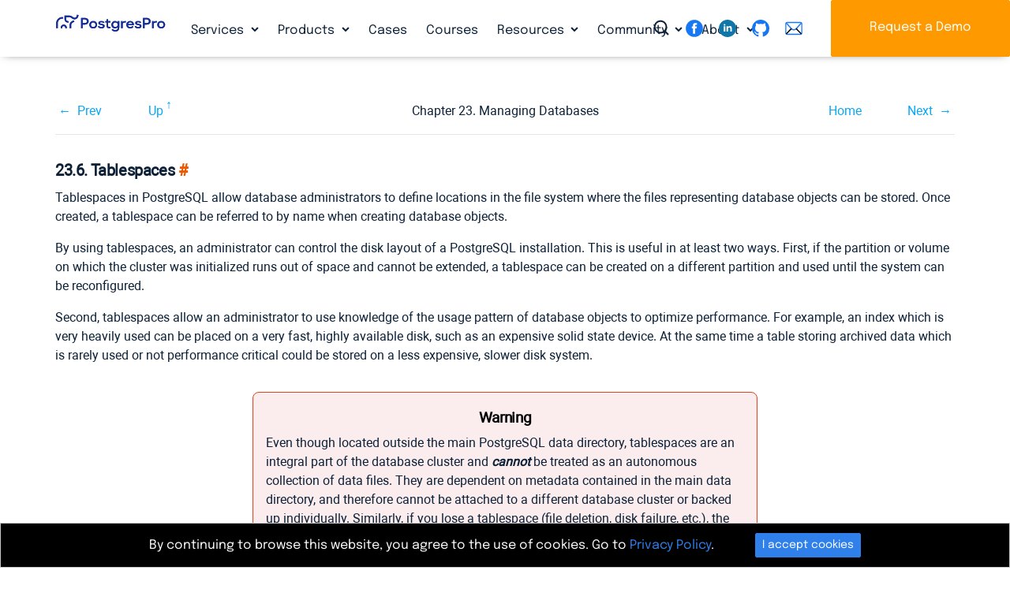

--- FILE ---
content_type: text/html; charset=utf-8
request_url: https://postgrespro.com/docs/postgresql/16/manage-ag-tablespaces
body_size: 16821
content:


<!DOCTYPE html>
	

<!--rr -->

<html lang="en">
<head>
    <title>PostgreSQL : Documentation: 16: 23.6. Tablespaces : Postgres Professional</title>
	
    <meta charset="UTF-8">
    <meta http-equiv="X-UA-Compatible" content="IE=edge">
    <meta name="viewport" content="width=device-width, initial-scale=1">
    <meta name="msapplication-TileColor" content="#2d89ef">
    <meta name="msapplication-TileImage" content="/img/mstile-144x144.png">
    <meta name="theme-color" content="#ffffff">
	<meta name="p:domain_verify" content="26bcf8b79467031bea9a8631dd6f0b11"/>
	<meta name="google-site-verification" content="Vy_P_vr-Jp6rfy_wQpPSplaU1p3wfEPSwtHOQBFZU7Q" />
    <meta name="csrf-token" content="">

	<meta property="og:url"             content="https://postgrespro.com/docs/postgresql/16/manage-ag-tablespaces" >
	<meta property="fb:app_id"          content="546521955527856" >
	<meta property="og:type"            content="website" >
	<meta property="og:title"       content="PostgreSQL : Documentation: 16: 23.6. Tablespaces" >
	<meta property="og:image"       content="https://postgrespro.com/img/logo2.png" >
	
	
	<link rel="alternate" type="application/rss+xml" title="RSS" href="https://postgrespro.com/rss">
<!-- link rel="apple-touch-icon" sizes="57x57" href="/img/apple-touch-icon-57x57.png">
    <link rel="apple-touch-icon" sizes="60x60" href="/img/apple-touch-icon-60x60.png">
    <link rel="apple-touch-icon" sizes="72x72" href="/img/apple-touch-icon-72x72.png">
    <link rel="apple-touch-icon" sizes="76x76" href="/img/apple-touch-icon-76x76.png">
    <link rel="apple-touch-icon" sizes="114x114" href="/img/apple-touch-icon-114x114.png">
    <link rel="apple-touch-icon" sizes="120x120" href="/img/apple-touch-icon-120x120.png">
    <link rel="apple-touch-icon" sizes="144x144" href="/img/apple-touch-icon-144x144.png">
    <link rel="apple-touch-icon" sizes="152x152" href="/img/apple-touch-icon-152x152.png">
    <link rel="apple-touch-icon" sizes="180x180" href="/img/apple-touch-icon-180x180.png">
    <link rel="icon" type="image/png" href="/img/favicon-32x32.png" sizes="32x32">
    <link rel="icon" type="image/png" href="/img/android-chrome-192x192.png" sizes="192x192">
    <link rel="icon" type="image/png" href="/img/favicon-96x96.png" sizes="96x96">
    <link rel="icon" type="image/png" href="/img/favicon-16x16.png" sizes="16x16">
    <link rel="manifest"  href="/img/manifest.json">
    <link rel="mask-icon" href="/img/safari-pinned-tab.svg" color="#5bbad5" -->
    <link rel="shortcut icon" href="/img/favicon.ico">


	<link rel="stylesheet" href="/j/css/all.css?en">
	<script src="/j/js/all.js?en"></script>

	





	

<link rel="canonical"  href="https://postgrespro.com/docs/postgresql/current/manage-ag-tablespaces" >

<link rel="stylesheet" href="/j/css/docs.css">
<style>

.doc-list h3 {
	margin-bottom: 25px;
}

.doc-nav-versions li > a.disabled { 
	pointer-events: none;
	color: #525f62;
	text-decoration: none;
}
.doc-list { list-style: none; color: #343a3d; }
.doc-list ul { margin: 2px 0 2px -26px }
.doc-list li { display: inline; padding-right: 4px; }
.doc-list li.separator { padding-right: 10px; }
.doc-list a.disabled {
	color: #343a3d;
	pointer-events: none;
}
.doc-list a::before {
	position:relative; 
	left: -2px; 
	top: 2px; 
} 

.menu-docs a.disabled {
	pointer-events: none;
}

#dropdown-versions {
	background: var(--clr-secondary-blue);
	padding-left: 1em;
	padding-right: 1em;
}
#dropdown-versions a.disabled {
	color: gray;
}

nav.menu-docs .btn-group {
	vertical-align: inherit;
	
}
</style>

	
	<script type="text/javascript">
		var LANG = 'en';
	</script>
	

</head>
<body>


	
	
		<div id="fb-root"></div>
		<script>(function(d, s, id) {
		  var js, fjs = d.getElementsByTagName(s)[0];
		  if (d.getElementById(id)) return;
		  js = d.createElement(s); js.id = id;
		  js.src = "//connect.facebook.net/en_US/sdk.js#xfbml=1&version=v2.7";
		  fjs.parentNode.insertBefore(js, fjs);
		}(document, 'script', 'facebook-jssdk'));</script>
		
		<script>(function(d, s, id) {
		  var js, fjs = d.getElementsByTagName(s)[0];
		  if (d.getElementById(id)) return;
		  js = d.createElement(s); js.id = id;
		  js.src = "//connect.facebook.net/en_US/sdk.js#xfbml=1&version=v2.5&appId=860619283960577";
		  fjs.parentNode.insertBefore(js, fjs);
		}(document, 'script', 'facebook-jssdk'));
		</script>
		<script src="https://apis.google.com/js/platform.js" async defer>
		  {lang: 'en'}
		</script>
		

	
	

	
	
<header>
	
	
	

	<div class="nav-column-wrapper collapse navbar-collapse" id="navbar-menu-md" >
	<nav class="nav nav-column " >
		
		<div class="menu-block">
				<h5>Services</h5>				
				<ul>
				
					<li><a href="/services/support" class="nav-link 
						">24×7×365 Technical Support</a>
				
					<li><a href="/services/migration" class="nav-link 
						">Migration to PostgreSQL</a>
				
					<li><a href="/services/HA_deployments" class="nav-link 
						">High Availability Deployment</a>
				
					<li><a href="/services/audit" class="nav-link 
						">Database Audit</a>
				
					<li><a href="/services/remote_dba" class="nav-link 
						">Remote DBA for PostgreSQL</a>
				
				</ul>
		</div>
		
		<div class="menu-block">
				<h5>Products</h5>				
				<ul>
				
					<li><a href="/products/postgrespro/enterprise" class="nav-link 
						">Postgres Pro Enterprise</a>
				
					<li><a href="/products/postgrespro/standard" class="nav-link 
						">Postgres Pro Standard</a>
				
					<li><a href="/products/postgrespro/clouds" class="nav-link 
						">Cloud Solutions</a>
				
					<li><a href="/products/extensions" class="nav-link 
						">Postgres Extensions</a>
				
				</ul>
		</div>
		
		<div class="menu-block">
				<h5>Cases</h5>				
				<ul>
				
				</ul>
		</div>
		
		<div class="menu-block">
				<h5>Courses</h5>				
				<ul>
				
				</ul>
		</div>
		
		<div class="menu-block">
				<h5>Resources</h5>				
				<ul>
				
					<li><a href="/blog" class="nav-link 
						">Blog</a>
				
					<li><a href="/docs" class="nav-link 
						">Documentation</a>
				
					<li><a href="/webinars" class="nav-link 
						">Webinars</a>
				
					<li><a href="/videos" class="nav-link 
						">Videos</a>
				
					<li><a href="/presentations" class="nav-link 
						">Presentations</a>
				
				</ul>
		</div>
		
		<div class="menu-block">
				<h5>Community</h5>				
				<ul>
				
					<li><a href="/events" class="nav-link 
						">Events</a>
				
					<li><a href="/community/books" class="nav-link 
						">Books</a>
				
					<li><a href="/community/demodb" class="nav-link 
						">Demo Database</a>
				
					<li><a href="/list" class="nav-link 
						">Mailing List Archives</a>
				
				</ul>
		</div>
		
		<div class="menu-block">
				<h5>About</h5>				
				<ul>
				
					<li><a href="/about/team" class="nav-link 
						">Leadership team</a>
				
					<li><a href="/about/partners" class="nav-link 
						">Partners</a>
				
					<li><a href="/about/customers" class="nav-link 
						">Customers</a>
				
					<li><a href="/about/news" class="nav-link 
						">In the News</a>
				
					<li><a href="/about/pressreleases" class="nav-link 
						">Press Releases</a>
				
					<li><a href="/about/press" class="nav-link 
						">Press Info</a>
				
				</ul>
		</div>
		
	</nav>
	<div class="nav-column-footer">
		<hr>
		<a class="icon-search" id="search-toggler"  data-toggle="modal" data-target="#searching"></a>
		<div class="text-right float-right">
		 
	<div class="sociallinks" >
		<a href="https://www.facebook.com/PostgresProEurope" target="_blank"> 
			<svg class="sociallinks-item" version="1.1" xmlns="http://www.w3.org/2000/svg" xmlns:xlink="http://www.w3.org/1999/xlink" x="0px" y="0px" viewBox="0 0 48 48" enable-background="new 0 0 48 48" xml:space="preserve"><desc>Facebook</desc><path style="fill:#000;" d="M47.761,24c0,13.121-10.638,23.76-23.758,23.76C10.877,47.76,0.239,37.121,0.239,24c0-13.124,10.638-23.76,23.764-23.76C37.123,0.24,47.761,10.876,47.761,24 M20.033,38.85H26.2V24.01h4.163l0.539-5.242H26.2v-3.083c0-1.156,0.769-1.427,1.308-1.427h3.318V9.168L26.258,9.15c-5.072,0-6.225,3.796-6.225,6.224v3.394H17.1v5.242h2.933V38.85z"></path></svg></a>
		<!-- a href="https://twitter.com/PostgresPro" target="_blank"> 
			<svg class="sociallinks-item" version="1.1" xmlns="http://www.w3.org/2000/svg" xmlns:xlink="http://www.w3.org/1999/xlink" x="0px" y="0px" viewBox="0 0 48 48" enable-background="new 0 0 48 48" xml:space="preserve"><desc>Twitter</desc><path style="fill:#ffffff;" d="M47.762,24c0,13.121-10.639,23.76-23.761,23.76S0.24,37.121,0.24,24c0-13.124,10.639-23.76,23.761-23.76 S47.762,10.876,47.762,24 M38.031,12.375c-1.177,0.7-2.481,1.208-3.87,1.481c-1.11-1.186-2.694-1.926-4.455-1.926 c-3.364,0-6.093,2.729-6.093,6.095c0,0.478,0.054,0.941,0.156,1.388c-5.063-0.255-9.554-2.68-12.559-6.367 c-0.524,0.898-0.825,1.947-0.825,3.064c0,2.113,1.076,3.978,2.711,5.07c-0.998-0.031-1.939-0.306-2.761-0.762v0.077 c0,2.951,2.1,5.414,4.889,5.975c-0.512,0.14-1.05,0.215-1.606,0.215c-0.393,0-0.775-0.039-1.146-0.109 c0.777,2.42,3.026,4.182,5.692,4.232c-2.086,1.634-4.712,2.607-7.567,2.607c-0.492,0-0.977-0.027-1.453-0.084 c2.696,1.729,5.899,2.736,9.34,2.736c11.209,0,17.337-9.283,17.337-17.337c0-0.263-0.004-0.527-0.017-0.789 c1.19-0.858,2.224-1.932,3.039-3.152c-1.091,0.485-2.266,0.811-3.498,0.958C36.609,14.994,37.576,13.8,38.031,12.375"></path></svg></a --> 
		<a href="https://www.linkedin.com/company/postgres-professional/" target="_blank"> 
			<img class="sociallinks-item" version="1.1" src="/img/logo/sociallinks/linkedin.svg" /></a>
		<a href="https://github.com/postgrespro" target="_blank"> 
			<svg class="sociallinks-item octicon octicon-mark-github" aria-hidden="true" viewBox="0 0 16 16" version="1.1" width="32" data-view-component="true">
			    <path fill-rule="evenodd" d="M8 0C3.58 0 0 3.58 0 8c0 3.54 2.29 6.53 5.47 7.59.4.07.55-.17.55-.38 0-.19-.01-.82-.01-1.49-2.01.37-2.53-.49-2.69-.94-.09-.23-.48-.94-.82-1.13-.28-.15-.68-.52-.01-.53.63-.01 1.08.58 1.23.82.72 1.21 1.87.87 2.33.66.07-.52.28-.87.51-1.07-1.78-.2-3.64-.89-3.64-3.95 0-.87.31-1.59.82-2.15-.08-.2-.36-1.02.08-2.12 0 0 .67-.21 2.2.82.64-.18 1.32-.27 2-.27.68 0 1.36.09 2 .27 1.53-1.04 2.2-.82 2.2-.82.44 1.1.16 1.92.08 2.12.51.56.82 1.27.82 2.15 0 3.07-1.87 3.75-3.65 3.95.29.25.54.73.54 1.48 0 1.07-.01 1.93-.01 2.2 0 .21.15.46.55.38A8.013 8.013 0 0016 8c0-4.42-3.58-8-8-8z"></path>
			</svg>
		</a>
		<a href="mailto:info@postgrespro.com"> 
			<svg class="sociallinks-item"  xmlns="http://www.w3.org/2000/svg" xmlns:xlink="http://www.w3.org/1999/xlink" version="1.1" width="256" viewBox="0 0 256 256" xml:space="preserve">
			<g transform="translate(128 128) scale(0.72 0.72)" style="">
				<g style="stroke: none; stroke-width: 0; stroke-dasharray: none; stroke-linecap: butt; stroke-linejoin: miter; stroke-miterlimit: 10; fill: none; fill-rule: nonzero; opacity: 1;" transform="translate(-175.05 -175.05000000000004) scale(3.89 3.89)">
				<path d="M 80.89 78.772 H 9.11 c -5.023 0 -9.11 -4.087 -9.11 -9.11 V 20.338 c 0 -5.023 4.087 -9.11 9.11 -9.11 h 71.78 c 5.023 0 9.11 4.087 9.11 9.11 v 49.324 C 90 74.686 85.913 78.772 80.89 78.772 z M 9.11 17.228 c -1.715 0 -3.11 1.396 -3.11 3.11 v 49.324 c 0 1.715 1.395 3.11 3.11 3.11 h 71.78 c 1.715 0 3.11 -1.396 3.11 -3.11 V 20.338 c 0 -1.715 -1.396 -3.11 -3.11 -3.11 H 9.11 z" style="stroke: none; stroke-width: 1; stroke-dasharray: none; stroke-linecap: butt; stroke-linejoin: miter; stroke-miterlimit: 10; fill: rgb(0,0,0); fill-rule: nonzero; opacity: 1;" transform=" matrix(1 0 0 1 0 0) " stroke-linecap="round"/>
				<path d="M 45 55.427 c -5.408 0 -10.599 -2.292 -14.242 -6.288 L 2.493 18.125 l 4.435 -4.042 l 28.265 31.013 c 2.545 2.792 6.028 4.331 9.807 4.331 c 3.779 0 7.262 -1.538 9.808 -4.331 l 28.266 -31.013 l 4.434 4.042 L 59.241 49.138 C 55.599 53.135 50.408 55.427 45 55.427 z" style="stroke: none; stroke-width: 1; stroke-dasharray: none; stroke-linecap: butt; stroke-linejoin: miter; stroke-miterlimit: 10; fill: rgb(0,0,0); fill-rule: nonzero; opacity: 1;" transform=" matrix(1 0 0 1 0 0) " stroke-linecap="round"/>
				<rect x="-0.96" y="57.16" rx="0" ry="0" width="38.98" height="6" style="stroke: none; stroke-width: 1; stroke-dasharray: none; stroke-linecap: butt; stroke-linejoin: miter; stroke-miterlimit: 10; fill: rgb(0,0,0); fill-rule: nonzero; opacity: 1;" transform=" matrix(0.7053 -0.7089 0.7089 0.7053 -37.1881 30.8639) "/>
				<rect x="68.47" y="40.67" rx="0" ry="0" width="6" height="38.98" style="stroke: none; stroke-width: 1; stroke-dasharray: none; stroke-linecap: butt; stroke-linejoin: miter; stroke-miterlimit: 10; fill: rgb(0,0,0); fill-rule: nonzero; opacity: 1;" transform=" matrix(0.709 -0.7053 0.7053 0.709 -21.628 67.9146) "/>
			</g>
			</g>
			</svg>
		</a>
	</div>

	</div>
	</div>
	</div>
	

	

	<div style="width: 100%" class="navbar-background">
	<div class="container-fluid">
		<div class="navbar navbar-expand-lg container py-0">
			<a class="navbar-brand" href="/">
				<img src="/img/PostgresPro_logo.svg" alt="Postgres Pro" title="Postgres Pro" width=140 class="img_logo">
			</a>
	
			<nav class="collapse navbar-collapse navbarNavDropdown" id="navbarNavDropdown" >			
				<ul class="nav navbar-nav">
					
						<li class="nav-item dropdown ">
							<a class="nav-link icon-down-open " 
								href="/services" id="" data-toggle="" aria-haspopup="false" aria-expanded="true" >Services
							</a>				
							
								<div class="dropdown-menu" aria-labelledby="navbarDropdownMenuLink">
								
									<a href="/services/support" class="dropdown-item
										">24×7×365 Technical Support</a>
								
									<a href="/services/migration" class="dropdown-item
										">Migration to PostgreSQL</a>
								
									<a href="/services/HA_deployments" class="dropdown-item
										">High Availability Deployment</a>
								
									<a href="/services/audit" class="dropdown-item
										">Database Audit</a>
								
									<a href="/services/remote_dba" class="dropdown-item
										">Remote DBA for PostgreSQL</a>
								
								</div>
							
						</li>
					
						<li class="nav-item dropdown ">
							<a class="nav-link icon-down-open " 
								href="/products" id="" data-toggle="" aria-haspopup="false" aria-expanded="true" >Products
							</a>				
							
								<div class="dropdown-menu" aria-labelledby="navbarDropdownMenuLink">
								
									<a href="/products/postgrespro/enterprise" class="dropdown-item
										">Postgres Pro Enterprise</a>
								
									<a href="/products/postgrespro/standard" class="dropdown-item
										">Postgres Pro Standard</a>
								
									<a href="/products/postgrespro/clouds" class="dropdown-item
										">Cloud Solutions</a>
								
									<a href="/products/extensions" class="dropdown-item
										">Postgres Extensions</a>
								
								</div>
							
						</li>
					
						<li class="nav-item  ">
							<a class="nav-link  " 
								href="/cases" id="" data-toggle="" aria-haspopup="false" aria-expanded="true" >Cases
							</a>				
							
						</li>
					
						<li class="nav-item  ">
							<a class="nav-link  " 
								href="/community/courses" id="" data-toggle="" aria-haspopup="false" aria-expanded="true" >Courses
							</a>				
							
						</li>
					
						<li class="nav-item dropdown ">
							<a class="nav-link icon-down-open " 
								href="/resources" id="" data-toggle="" aria-haspopup="false" aria-expanded="true" >Resources
							</a>				
							
								<div class="dropdown-menu" aria-labelledby="navbarDropdownMenuLink">
								
									<a href="/blog" class="dropdown-item
										">Blog</a>
								
									<a href="/docs" class="dropdown-item
										">Documentation</a>
								
									<a href="/webinars" class="dropdown-item
										">Webinars</a>
								
									<a href="/videos" class="dropdown-item
										">Videos</a>
								
									<a href="/presentations" class="dropdown-item
										">Presentations</a>
								
								</div>
							
						</li>
					
						<li class="nav-item dropdown ">
							<a class="nav-link icon-down-open " 
								href="/community" id="" data-toggle="" aria-haspopup="false" aria-expanded="true" >Community
							</a>				
							
								<div class="dropdown-menu" aria-labelledby="navbarDropdownMenuLink">
								
									<a href="/events" class="dropdown-item
										">Events</a>
								
									<a href="/community/books" class="dropdown-item
										">Books</a>
								
									<a href="/community/demodb" class="dropdown-item
										">Demo Database</a>
								
									<a href="/list" class="dropdown-item
										">Mailing List Archives</a>
								
								</div>
							
						</li>
					
						<li class="nav-item dropdown ">
							<a class="nav-link icon-down-open " 
								href="/about" id="" data-toggle="" aria-haspopup="false" aria-expanded="true" >About
							</a>				
							
								<div class="dropdown-menu" aria-labelledby="navbarDropdownMenuLink">
								
									<a href="/about/team" class="dropdown-item
										">Leadership team</a>
								
									<a href="/about/partners" class="dropdown-item
										">Partners</a>
								
									<a href="/about/customers" class="dropdown-item
										">Customers</a>
								
									<a href="/about/news" class="dropdown-item
										">In the News</a>
								
									<a href="/about/pressreleases" class="dropdown-item
										">Press Releases</a>
								
									<a href="/about/press" class="dropdown-item
										">Press Info</a>
								
								</div>
							
						</li>
					
				</ul>
			</nav>
		</div>
	</div>
	</div>

	

	


	<div style="position: fixed;top: 0;right: 0;z-index: 11; height: 72px;">
		<div class=" d-none d-lg-inline">
			<a class="icon-search d-none d-lg-inline" id="search-toggler"  data-toggle="modal" data-target="#searching" ></a>
			<div class="d-none d-xl-inline">
			 
	<div class="sociallinks" >
		<a href="https://www.facebook.com/PostgresProEurope" target="_blank"> 
			<svg class="sociallinks-item" version="1.1" xmlns="http://www.w3.org/2000/svg" xmlns:xlink="http://www.w3.org/1999/xlink" x="0px" y="0px" viewBox="0 0 48 48" enable-background="new 0 0 48 48" xml:space="preserve"><desc>Facebook</desc><path style="fill:#000;" d="M47.761,24c0,13.121-10.638,23.76-23.758,23.76C10.877,47.76,0.239,37.121,0.239,24c0-13.124,10.638-23.76,23.764-23.76C37.123,0.24,47.761,10.876,47.761,24 M20.033,38.85H26.2V24.01h4.163l0.539-5.242H26.2v-3.083c0-1.156,0.769-1.427,1.308-1.427h3.318V9.168L26.258,9.15c-5.072,0-6.225,3.796-6.225,6.224v3.394H17.1v5.242h2.933V38.85z"></path></svg></a>
		<!-- a href="https://twitter.com/PostgresPro" target="_blank"> 
			<svg class="sociallinks-item" version="1.1" xmlns="http://www.w3.org/2000/svg" xmlns:xlink="http://www.w3.org/1999/xlink" x="0px" y="0px" viewBox="0 0 48 48" enable-background="new 0 0 48 48" xml:space="preserve"><desc>Twitter</desc><path style="fill:#ffffff;" d="M47.762,24c0,13.121-10.639,23.76-23.761,23.76S0.24,37.121,0.24,24c0-13.124,10.639-23.76,23.761-23.76 S47.762,10.876,47.762,24 M38.031,12.375c-1.177,0.7-2.481,1.208-3.87,1.481c-1.11-1.186-2.694-1.926-4.455-1.926 c-3.364,0-6.093,2.729-6.093,6.095c0,0.478,0.054,0.941,0.156,1.388c-5.063-0.255-9.554-2.68-12.559-6.367 c-0.524,0.898-0.825,1.947-0.825,3.064c0,2.113,1.076,3.978,2.711,5.07c-0.998-0.031-1.939-0.306-2.761-0.762v0.077 c0,2.951,2.1,5.414,4.889,5.975c-0.512,0.14-1.05,0.215-1.606,0.215c-0.393,0-0.775-0.039-1.146-0.109 c0.777,2.42,3.026,4.182,5.692,4.232c-2.086,1.634-4.712,2.607-7.567,2.607c-0.492,0-0.977-0.027-1.453-0.084 c2.696,1.729,5.899,2.736,9.34,2.736c11.209,0,17.337-9.283,17.337-17.337c0-0.263-0.004-0.527-0.017-0.789 c1.19-0.858,2.224-1.932,3.039-3.152c-1.091,0.485-2.266,0.811-3.498,0.958C36.609,14.994,37.576,13.8,38.031,12.375"></path></svg></a --> 
		<a href="https://www.linkedin.com/company/postgres-professional/" target="_blank"> 
			<img class="sociallinks-item" version="1.1" src="/img/logo/sociallinks/linkedin.svg" /></a>
		<a href="https://github.com/postgrespro" target="_blank"> 
			<svg class="sociallinks-item octicon octicon-mark-github" aria-hidden="true" viewBox="0 0 16 16" version="1.1" width="32" data-view-component="true">
			    <path fill-rule="evenodd" d="M8 0C3.58 0 0 3.58 0 8c0 3.54 2.29 6.53 5.47 7.59.4.07.55-.17.55-.38 0-.19-.01-.82-.01-1.49-2.01.37-2.53-.49-2.69-.94-.09-.23-.48-.94-.82-1.13-.28-.15-.68-.52-.01-.53.63-.01 1.08.58 1.23.82.72 1.21 1.87.87 2.33.66.07-.52.28-.87.51-1.07-1.78-.2-3.64-.89-3.64-3.95 0-.87.31-1.59.82-2.15-.08-.2-.36-1.02.08-2.12 0 0 .67-.21 2.2.82.64-.18 1.32-.27 2-.27.68 0 1.36.09 2 .27 1.53-1.04 2.2-.82 2.2-.82.44 1.1.16 1.92.08 2.12.51.56.82 1.27.82 2.15 0 3.07-1.87 3.75-3.65 3.95.29.25.54.73.54 1.48 0 1.07-.01 1.93-.01 2.2 0 .21.15.46.55.38A8.013 8.013 0 0016 8c0-4.42-3.58-8-8-8z"></path>
			</svg>
		</a>
		<a href="mailto:info@postgrespro.com"> 
			<svg class="sociallinks-item"  xmlns="http://www.w3.org/2000/svg" xmlns:xlink="http://www.w3.org/1999/xlink" version="1.1" width="256" viewBox="0 0 256 256" xml:space="preserve">
			<g transform="translate(128 128) scale(0.72 0.72)" style="">
				<g style="stroke: none; stroke-width: 0; stroke-dasharray: none; stroke-linecap: butt; stroke-linejoin: miter; stroke-miterlimit: 10; fill: none; fill-rule: nonzero; opacity: 1;" transform="translate(-175.05 -175.05000000000004) scale(3.89 3.89)">
				<path d="M 80.89 78.772 H 9.11 c -5.023 0 -9.11 -4.087 -9.11 -9.11 V 20.338 c 0 -5.023 4.087 -9.11 9.11 -9.11 h 71.78 c 5.023 0 9.11 4.087 9.11 9.11 v 49.324 C 90 74.686 85.913 78.772 80.89 78.772 z M 9.11 17.228 c -1.715 0 -3.11 1.396 -3.11 3.11 v 49.324 c 0 1.715 1.395 3.11 3.11 3.11 h 71.78 c 1.715 0 3.11 -1.396 3.11 -3.11 V 20.338 c 0 -1.715 -1.396 -3.11 -3.11 -3.11 H 9.11 z" style="stroke: none; stroke-width: 1; stroke-dasharray: none; stroke-linecap: butt; stroke-linejoin: miter; stroke-miterlimit: 10; fill: rgb(0,0,0); fill-rule: nonzero; opacity: 1;" transform=" matrix(1 0 0 1 0 0) " stroke-linecap="round"/>
				<path d="M 45 55.427 c -5.408 0 -10.599 -2.292 -14.242 -6.288 L 2.493 18.125 l 4.435 -4.042 l 28.265 31.013 c 2.545 2.792 6.028 4.331 9.807 4.331 c 3.779 0 7.262 -1.538 9.808 -4.331 l 28.266 -31.013 l 4.434 4.042 L 59.241 49.138 C 55.599 53.135 50.408 55.427 45 55.427 z" style="stroke: none; stroke-width: 1; stroke-dasharray: none; stroke-linecap: butt; stroke-linejoin: miter; stroke-miterlimit: 10; fill: rgb(0,0,0); fill-rule: nonzero; opacity: 1;" transform=" matrix(1 0 0 1 0 0) " stroke-linecap="round"/>
				<rect x="-0.96" y="57.16" rx="0" ry="0" width="38.98" height="6" style="stroke: none; stroke-width: 1; stroke-dasharray: none; stroke-linecap: butt; stroke-linejoin: miter; stroke-miterlimit: 10; fill: rgb(0,0,0); fill-rule: nonzero; opacity: 1;" transform=" matrix(0.7053 -0.7089 0.7089 0.7053 -37.1881 30.8639) "/>
				<rect x="68.47" y="40.67" rx="0" ry="0" width="6" height="38.98" style="stroke: none; stroke-width: 1; stroke-dasharray: none; stroke-linecap: butt; stroke-linejoin: miter; stroke-miterlimit: 10; fill: rgb(0,0,0); fill-rule: nonzero; opacity: 1;" transform=" matrix(0.709 -0.7053 0.7053 0.709 -21.628 67.9146) "/>
			</g>
			</g>
			</svg>
		</a>
	</div>

			</div>
			<a class="btn btn-secondary d-none d-lg-inline" id="btn-download" href="/#order" title="Request a Demo">Request a Demo</a>
		</div>
		<div class=" d-lg-none navbar-light" style="display: flex;align-items: center;height: 100%;">
			<button class="navbar-toggler btn-humburger" type="button" data-toggle="collapse" data-target="#navbar-menu-md"
			    aria-controls="navbar-menu-md" aria-expanded="false" aria-label="Toggle navigation"><span class="navbar-toggler-icon"></span></button>
		</div>
	</div>
</header>

	    
    <main name="main">
    <div class="main" name="main">
		

<script>
$(function() {
	if ("" != "")
		toggleLang('', 'postgresql', '16', 'manage-ag-tablespaces');
})
</script>

<section class="container-fluid">
<div class="container wide">
<div class="docs " id="docContent-wrapper-ppg">
    <div class="" id="divDocRu">
    	
			<div class="container-fluid col-10" id="docContent"><div class="navheader"><table summary="Navigation header" width="100%"><tr><th align="center" colspan="5">23.6. Tablespaces</th></tr><tr><td align="left" width="10%"><a accesskey="p" href="/docs/postgresql/16/manage-ag-dropdb.html" title="23.5. Destroying a Database">Prev</a> </td><td align="left" width="10%"><a accesskey="u" href="/docs/postgresql/16/managing-databases.html" title="Chapter 23. Managing Databases">Up</a></td><th align="center" width="60%">Chapter 23. Managing Databases</th><td align="right" width="10%"><a accesskey="h" href="/docs/postgresql/16/index.html" title="PostgreSQL 16.11 Documentation">Home</a></td><td align="right" width="10%"> <a accesskey="n" href="/docs/postgresql/16/charset.html" title="Chapter 24. Localization">Next</a></td></tr></table><hr /></div><div class="sect1" id="MANAGE-AG-TABLESPACES"><div class="titlepage"><div><div><h2 class="title" style="clear: both">23.6. Tablespaces <a class="id_link" href="#MANAGE-AG-TABLESPACES">#</a></h2></div></div></div><a class="indexterm" id="id-1.6.10.9.2"></a><p> Tablespaces in <span class="productname">PostgreSQL</span> allow database administrators to define locations in the file system where the files representing database objects can be stored. Once created, a tablespace can be referred to by name when creating database objects. <p> By using tablespaces, an administrator can control the disk layout of a <span class="productname">PostgreSQL</span> installation. This is useful in at least two ways. First, if the partition or volume on which the cluster was initialized runs out of space and cannot be extended, a tablespace can be created on a different partition and used until the system can be reconfigured. <p> Second, tablespaces allow an administrator to use knowledge of the usage pattern of database objects to optimize performance. For example, an index which is very heavily used can be placed on a very fast, highly available disk, such as an expensive solid state device. At the same time a table storing archived data which is rarely used or not performance critical could be stored on a less expensive, slower disk system. <div class="warning"><h3 class="title">Warning</h3><p> Even though located outside the main PostgreSQL data directory, tablespaces are an integral part of the database cluster and <span class="emphasis"><em>cannot</em></span> be treated as an autonomous collection of data files. They are dependent on metadata contained in the main data directory, and therefore cannot be attached to a different database cluster or backed up individually. Similarly, if you lose a tablespace (file deletion, disk failure, etc.), the database cluster might become unreadable or unable to start. Placing a tablespace on a temporary file system like a RAM disk risks the reliability of the entire cluster. </div><p> To define a tablespace, use the <a class="xref" href="/docs/postgresql/16/sql-createtablespace.html" title="CREATE TABLESPACE"><span class="refentrytitle">CREATE TABLESPACE</span></a> command, for example:<a class="indexterm" id="id-1.6.10.9.7.2"></a>: <pre class="programlisting">
CREATE TABLESPACE fastspace LOCATION '/ssd1/postgresql/data';
</pre><p> The location must be an existing, empty directory that is owned by the <span class="productname">PostgreSQL</span> operating system user. All objects subsequently created within the tablespace will be stored in files underneath this directory. The location must not be on removable or transient storage, as the cluster might fail to function if the tablespace is missing or lost. <div class="note"><h3 class="title">Note</h3><p> There is usually not much point in making more than one tablespace per logical file system, since you cannot control the location of individual files within a logical file system. However, <span class="productname">PostgreSQL</span> does not enforce any such limitation, and indeed it is not directly aware of the file system boundaries on your system. It just stores files in the directories you tell it to use. </div><p> Creation of the tablespace itself must be done as a database superuser, but after that you can allow ordinary database users to use it. To do that, grant them the <code class="literal">CREATE</code> privilege on it. <p> Tables, indexes, and entire databases can be assigned to particular tablespaces. To do so, a user with the <code class="literal">CREATE</code> privilege on a given tablespace must pass the tablespace name as a parameter to the relevant command. For example, the following creates a table in the tablespace <code class="literal">space1</code>: <pre class="programlisting">
CREATE TABLE foo(i int) TABLESPACE space1;
</pre><p><p> Alternatively, use the <a class="xref" href="/docs/postgresql/16/runtime-config-client#GUC-DEFAULT-TABLESPACE">default_tablespace</a> parameter: <pre class="programlisting">
SET default_tablespace = space1;
CREATE TABLE foo(i int);
</pre><p> When <code class="varname">default_tablespace</code> is set to anything but an empty string, it supplies an implicit <code class="literal">TABLESPACE</code> clause for <code class="command">CREATE TABLE</code> and <code class="command">CREATE INDEX</code> commands that do not have an explicit one. <p> There is also a <a class="xref" href="/docs/postgresql/16/runtime-config-client#GUC-TEMP-TABLESPACES">temp_tablespaces</a> parameter, which determines the placement of temporary tables and indexes, as well as temporary files that are used for purposes such as sorting large data sets. This can be a list of tablespace names, rather than only one, so that the load associated with temporary objects can be spread over multiple tablespaces. A random member of the list is picked each time a temporary object is to be created. <p> The tablespace associated with a database is used to store the system catalogs of that database. Furthermore, it is the default tablespace used for tables, indexes, and temporary files created within the database, if no <code class="literal">TABLESPACE</code> clause is given and no other selection is specified by <code class="varname">default_tablespace</code> or <code class="varname">temp_tablespaces</code> (as appropriate). If a database is created without specifying a tablespace for it, it uses the same tablespace as the template database it is copied from. <p> Two tablespaces are automatically created when the database cluster is initialized. The <code class="literal">pg_global</code> tablespace is used for shared system catalogs. The <code class="literal">pg_default</code> tablespace is the default tablespace of the <code class="literal">template1</code> and <code class="literal">template0</code> databases (and, therefore, will be the default tablespace for other databases as well, unless overridden by a <code class="literal">TABLESPACE</code> clause in <code class="command">CREATE DATABASE</code>). <p> Once created, a tablespace can be used from any database, provided the requesting user has sufficient privilege. This means that a tablespace cannot be dropped until all objects in all databases using the tablespace have been removed. <p> To remove an empty tablespace, use the <a class="xref" href="/docs/postgresql/16/sql-droptablespace.html" title="DROP TABLESPACE"><span class="refentrytitle">DROP TABLESPACE</span></a> command. <p> To determine the set of existing tablespaces, examine the <a class="link" href="/docs/postgresql/16/catalog-pg-tablespace.html" title="53.56. pg_tablespace"><code class="structname">pg_tablespace</code> </a> system catalog, for example <pre class="synopsis">
SELECT spcname FROM pg_tablespace;
</pre><p> The <a class="xref" href="/docs/postgresql/16/app-psql.html" title="psql"><span class="refentrytitle"><span class="application">psql</span></span></a> program's <code class="literal">\db</code> meta-command is also useful for listing the existing tablespaces. <p> The directory <code class="filename">$PGDATA/pg_tblspc</code> contains symbolic links that point to each of the non-built-in tablespaces defined in the cluster. Although not recommended, it is possible to adjust the tablespace layout by hand by redefining these links. Under no circumstances perform this operation while the server is running. Note that in PostgreSQL 9.1 and earlier you will also need to update the <code class="structname">pg_tablespace</code> catalog with the new locations. (If you do not, <code class="literal">pg_dump</code> will continue to output the old tablespace locations.) </div><div class="navfooter"><hr /><table summary="Navigation footer" width="100%"><tr><td align="left" width="40%"><a accesskey="p" href="/docs/postgresql/16/manage-ag-dropdb.html" title="23.5. Destroying a Database">Prev</a> </td><td align="center" width="20%"><a accesskey="u" href="/docs/postgresql/16/managing-databases.html" title="Chapter 23. Managing Databases">Up</a></td><td align="right" width="40%"> <a accesskey="n" href="/docs/postgresql/16/charset.html" title="Chapter 24. Localization">Next</a></td></tr><tr><td align="left" valign="top" width="40%">23.5. Destroying a Database </td><td align="center" width="20%"><a accesskey="h" href="/docs/postgresql/16/index.html" title="PostgreSQL 16.11 Documentation">Home</a></td><td align="right" valign="top" width="40%"> Chapter 24. Localization</td></tr></table></div></div>
		
    </div>
    <div class="col-md-12 d-none" id="divDocEn"></div>
</div>
</div>
</section>



	<sectio class="container-fluid">
	<div class="container py-0">
		
			<a href="http://repo.postgrespro.ru/doc/pgsql/16.11/en/postgres.epub" class="epub down-after pr-5" title="epub" style="text-transform: uppercase;">epub</a>
		
			<a href="http://repo.postgrespro.ru/doc/pgsql/16.11/en/postgres-A4.pdf" class="pdf down-after pr-5" title="pdf" style="text-transform: uppercase;">pdf</a>
		
	</div>
	</section>



<nav class="container-fluid">
<div class="container ">
	<div class="block block-secondary">
		<h4>This page in other versions:</h4>
		<div class="btn-group" role="group" aria-label="Versions">
			
			
			  <div class="btn-group" role="group">
			    <button id="btnGroupDrop0" type="button" class="btn btn-outline-primary dropdown-toggle " data-toggle="dropdown" aria-haspopup="true" aria-expanded="false">
			      Postgres Pro Enterprise 
			    </button>
			    <div class="dropdown-menu" id="dropdown-versions" aria-labelledby="btnGroupDrop0" style=" white-space: nowrap;">
			    	
						<a href="/docs/enterprise/18/manage-ag-tablespaces" >
							Postgres Pro Enterprise 18<br>										
						</a>	    	
			    	
						<a href="/docs/enterprise/17/manage-ag-tablespaces" >
							Postgres Pro Enterprise 17<br>										
						</a>	    	
			    	
						<a href="/docs/enterprise/16/manage-ag-tablespaces" >
							Postgres Pro Enterprise 16<br>										
						</a>	    	
			    	
						<a href="/docs/enterprise/15/manage-ag-tablespaces" >
							Postgres Pro Enterprise 15<br>										
						</a>	    	
			    	
						<a href="/docs/enterprise/14/manage-ag-tablespaces" >
							Postgres Pro Enterprise 14<br>										
						</a>	    	
			    	
						<a href="/docs/enterprise/13/manage-ag-tablespaces" >
							Postgres Pro Enterprise 13<br>										
						</a>	    	
			    	
						<a href="/docs/enterprise/12/manage-ag-tablespaces" >
							Postgres Pro Enterprise 12<br>										
						</a>	    	
			    	
						<a href="/docs/enterprise/11/manage-ag-tablespaces" >
							Postgres Pro Enterprise 11<br>										
						</a>	    	
			    	
						<a href="/docs/enterprise/10/manage-ag-tablespaces" >
							Postgres Pro Enterprise 10<br>										
						</a>	    	
			    	
						<a href="/docs/enterprise/9.6/manage-ag-tablespaces" >
							Postgres Pro Enterprise 9.6<br>										
						</a>	    	
			    	
			    </div>
			  </div>
			
			
			
			  <div class="btn-group" role="group">
			    <button id="btnGroupDrop1" type="button" class="btn btn-outline-primary dropdown-toggle " data-toggle="dropdown" aria-haspopup="true" aria-expanded="false">
			      Postgres Pro Standard 
			    </button>
			    <div class="dropdown-menu" id="dropdown-versions" aria-labelledby="btnGroupDrop1" style=" white-space: nowrap;">
			    	
						<a href="/docs/postgrespro/18/manage-ag-tablespaces" >
							Postgres Pro Standard 18<br>										
						</a>	    	
			    	
						<a href="/docs/postgrespro/17/manage-ag-tablespaces" >
							Postgres Pro Standard 17<br>										
						</a>	    	
			    	
						<a href="/docs/postgrespro/16/manage-ag-tablespaces" >
							Postgres Pro Standard 16<br>										
						</a>	    	
			    	
						<a href="/docs/postgrespro/15/manage-ag-tablespaces" >
							Postgres Pro Standard 15<br>										
						</a>	    	
			    	
						<a href="/docs/postgrespro/14/manage-ag-tablespaces" >
							Postgres Pro Standard 14<br>										
						</a>	    	
			    	
						<a href="/docs/postgrespro/13/manage-ag-tablespaces" >
							Postgres Pro Standard 13<br>										
						</a>	    	
			    	
						<a href="/docs/postgrespro/12/manage-ag-tablespaces" >
							Postgres Pro Standard 12<br>										
						</a>	    	
			    	
						<a href="/docs/postgrespro/11/manage-ag-tablespaces" >
							Postgres Pro Standard 11<br>										
						</a>	    	
			    	
						<a href="/docs/postgrespro/10/manage-ag-tablespaces" >
							Postgres Pro Standard 10<br>										
						</a>	    	
			    	
						<a href="/docs/postgrespro/9.6/manage-ag-tablespaces" >
							Postgres Pro Standard 9.6<br>										
						</a>	    	
			    	
						<a href="/docs/postgrespro/9.5/manage-ag-tablespaces" >
							Postgres Pro Standard 9.5<br>										
						</a>	    	
			    	
			    </div>
			  </div>
			
			
			
			  <div class="btn-group" role="group">
			    <button id="btnGroupDrop2" type="button" class="btn btn-outline-primary dropdown-toggle active" data-toggle="dropdown" aria-haspopup="true" aria-expanded="false">
			      PostgreSQL 16
			    </button>
			    <div class="dropdown-menu" id="dropdown-versions" aria-labelledby="btnGroupDrop2" style=" white-space: nowrap;">
			    	
						<a href="/docs/postgresql/18/manage-ag-tablespaces" >
							PostgreSQL 18<br>										
						</a>	    	
			    	
						<a href="/docs/postgresql/17/manage-ag-tablespaces" >
							PostgreSQL 17<br>										
						</a>	    	
			    	
						<a href="/docs/postgresql/16/manage-ag-tablespaces" class='disabled'>
							PostgreSQL 16<br>										
						</a>	    	
			    	
						<a href="/docs/postgresql/15/manage-ag-tablespaces" >
							PostgreSQL 15<br>										
						</a>	    	
			    	
						<a href="/docs/postgresql/14/manage-ag-tablespaces" >
							PostgreSQL 14<br>										
						</a>	    	
			    	
						<a href="/docs/postgresql/13/manage-ag-tablespaces" >
							PostgreSQL 13<br>										
						</a>	    	
			    	
						<a href="/docs/postgresql/12/manage-ag-tablespaces" >
							PostgreSQL 12<br>										
						</a>	    	
			    	
						<a href="/docs/postgresql/11/manage-ag-tablespaces" >
							PostgreSQL 11<br>										
						</a>	    	
			    	
						<a href="/docs/postgresql/10/manage-ag-tablespaces" >
							PostgreSQL 10<br>										
						</a>	    	
			    	
						<a href="/docs/postgresql/9.6/manage-ag-tablespaces" >
							PostgreSQL 9.6<br>										
						</a>	    	
			    	
						<a href="/docs/postgresql/9.5/manage-ag-tablespaces" >
							PostgreSQL 9.5<br>										
						</a>	    	
			    	
						<a href="/docs/postgresql/9.4/manage-ag-tablespaces" >
							PostgreSQL 9.4<br>										
						</a>	    	
			    	
			    </div>
			  </div>
			
			
		</div>
	</div>
</div>	
</nav>



				


	</div>
    </main>

	
<div class="modal fade" id="feedback" tabindex="-1" role="dialog" aria-hidden="true">
  <div class="modal-dialog" role="document">
    <div class="modal-content">
      <div class="modal-header">
        <h5 class="modal-title" >Есть&nbsp;вопросы? Напишите&nbsp;нам!</h5>
      </div>
      <div class="modal-body">
			<input type="text" id="feedback-email" name="email" placeholder='E-mail'
				required        msg-empty="Enter your e-mail"
				min-length="3"  msg-short="Too short e-mail"
				max-length="60" msg-long="Too long e-mail"
				regexp="\w+([\-+.']\w+)*@\w+([\-.]\w+)*\.\w+([\-.]\w+)*" 
				                msg-regexp="Incorrect email address"
			><div class="input-error"></div>
			
			<input type="text" id="feedback-name" name="name" placeholder="Имя" 
				required        msg-empty="Enter your name"
				min-length="3"  msg-short="Too short name"
				max-length="60" msg-long ="Too long name"
			><div class="input-error"></div>
			 
			<textarea id="feedback-message" name="message"  placeholder="Ваше сообщение" 
                required          msg-empty="Enter the message"
				max-length="6000" msg-long="Too long message"
				min-length="10"   msg-short="Too short message"
			></textarea>
			<div class="input-error"></div> 
      </div>
      <div class="modal-footer">
        <button type="button" class="btn btn-primary" style="width: 100%;" onClick="sendFeedback('feedback', 'message', '', '', 'production')">Send</button>
      </div>
        <p class="text-center" style="font-size: 14px;font-weight: 300;"><span class="dotted" onClick="loadAgreement();">Соглашаюсь с условиями обработки персональных данных</span></p>
    </div>
  </div>
</div>

<div class="modal" id="popup-subscribe" tabindex="-1" role="dialog" aria-hidden="true">
	<div class="modal-dialog modal-dialog-centered modal-md" role="document">
		<div class="modal-content">
			<div class="modal-header" style="display:block;">
		        <button type="button" class="close" data-dismiss="modal" aria-label="Close">
		          <span aria-hidden="true">&times;</span>
		        </button>
				<form  id="popup-mailform" onsubmit="sendFeedback('popup-mailform', 'message', '', '', ''); return false;">
					<input name="name"    type="text"  class="w-100" required placeholder="Your First and Last Name"/>
					<input name="company" type="text"  class="w-100" required placeholder="Company"/>
					<input name="email"   type="email" class="w-100" required placeholder="E-mail"/>
					<input name="message" type="text"  class="w-100" required placeholder="Message"/>
					
					<div class="small">
						<input id="confirm" name="confirm" type="checkbox" style="margin-bottom: 0;" required checked/>
						<label for="confirm" style="display: inline;">
							I confirm that I have read and accepted PostgresPro’s <a href="/privacy">Privacy Policy</a>.
						</label>
						<br><br>
						<input id="agree" name="agree" type="checkbox"   style="margin-bottom: 0;" required/>
						<label for="agree" style="display: inline;">
							I agree to get Postgres Pro discount offers and other marketing communications.
						</label>
					</div>
					<div style="text-align: center;margin-top: 1em;">
						<input type="submit" class="btn btn-primary" value="Send message">
					</div>
				</form>
			</div>
		</div>
	</div>
</div>

<div class="modal fade" id="popup-message" tabindex="-1" role="dialog" aria-hidden="true">
  <div class="modal-dialog modal-dialog-centered modal-sm" role="document">
    <div class="modal-content">
      <div class="modal-header">
        <h5 class="modal-title"></h5>
      </div>
      <div class="modal-body text-center" ></div>
      <div class="modal-footer"></div>
    </div>
  </div>
</div>

<div class="modal fade" id="popup-flash" tabindex="-1" role="dialog" aria-hidden="true"  style="cursor:wait;">
  <div class="modal-dialog modal-dialog-centered modal-sm" role="document">
    <div class="modal-content">
      <div class="modal-header">
        <h5 class="modal-title"></h5>
      </div>
      <div class="modal-body text-center"></div>
      <div class="modal-footer"></div>
    </div>
  </div>
</div>

<div class="modal fade" id="popup-window" tabindex="-1" role="dialog" aria-hidden="true">
  <div class="modal-dialog modal-dialog-centered modal-lg" role="document">
    <div class="modal-content">
		<div class="pop-up-close" onClick="closePopupWindow();">&#10006;</div>
      <div class="modal-header">
        <h5 class="modal-title"></h5>
      </div>
      <div class="modal-body "></div>
      <div class="modal-footer"></div>
    </div>
  </div>
</div>

	

<style>
	.searching .modal-dialog { 
		max-width:none;
		margin: 0; 
	}
	.searching .modal-content { border-radius:0; }
	.searching .modal-header { border-bottom: none; }
	.searching .modal-header .close { 
		font-size: 3em; 
		opacity: 1;
	}
	.searching .modal-header  { 
		padding-top: 0;
		padding-right: 0.5em;
	}

	.searching .dropdown-menu {
		white-space: nowrap;
	}

	.searching .dropdown-menu span,
	.searching .dropdown-menu  a {
		padding: 0 1em;
	}
	.searching .dropdown-menu  a {
		text-decoration: none;
		display: block;
	}
	.searching .dropdown-menu  a:hover {
		background: var(--clr-secondary-blue-hovered);
	}

option{
  color:#fff;
  background:#369;
}

@media (max-width: 575.99px) {  
	.searching .modal-body  { 
		width: 100%;
		min-width: 375px;
		padding-left: 24px !important; 
		padding-right: 24px !important; 
	}
}
	.searching .modal-body {
		padding: 0 0 1em 0;
	}
	.searching input#qid {
		width: 100%;
		background: var(--clr-blue-light);
		flex: content;
		margin-right: 3px;
	}  
	.searching .search-string-wrapper {display:flex;}
	#search-button { 
		cursor: pointer;
		padding: 4px 6px 0px 6px;
		color: white; 
		border: none;
	}
	#search-button:before {
		top: 2px;
		left: 1px;
	}
	 
	.searching input[type="radio"] {
		margin-right: 0.5em;
	}
	.searching label {
		padding-right: 1.5em;
		cursor: pointer;
	}
	
	.searching select {
		margin-left: 1em;
		margin-right: 2em;
		background-origin: padding-box !important;
		background-position-x: calc(100% - 12px) !important;
		background-position-y: 50% !important;
		background-repeat: no-repeat !important;
		background-size: 12px !important;
		width: auto;		
	}
	
	
	.icon-x {
		font-size: 4em;
		opacity: 0.3;
		margin-left: -39px;
		margin-top: 7px;
		cursor: pointer;
	}
	.icon-x:hover {
		opacity: 0.5;
	}
</style>
<script>
$(document).ready( function(){
/*
	$('#searching').on('shown.bs.modal', function () {
		$('input#q').trigger('focus');
	})
*/	
	$('#searching.modal').on('shown.bs.modal', function () {
		$($(this).find('#qid')).focus();
	})
});
</script>

<div class="modal searching" tabindex="-1" role="dialog" id="searching">
	<div class="modal-dialog " role="document">
		<div class="modal-content --container-fluid">
			<div class="modal-header">
				<button type="button" class="close" data-dismiss="modal" aria-label="Close">
					<span aria-hidden="true">&times;</span>
				</button>
			</div>
			<div class="modal-body container">
				<form action="/search/" method="get" role="form" name="search-block" id="search-block"  
					onSubmit="document.body.style.cursor='progress';return true;">
					<div class="search-string-wrapper" >
						<input type="text" id="qid" name="q" value="" required placeholder="I'm looking for...">
						<a class="icon-x" aria-label="Clear" onClick="$(this).parent().find('input#qid').val('');">×</a>
						<div><button class="icon-search btn btn-primary" id="search-button" onClick="this.form.submit();"></button></div>
					</div>
					<fieldset class="search-option-wrapper" name="area">
						<label><input type="radio" value="site" id="searching-option-all"  name="area" onChange="if ($('#qid').val() != '') this.form.submit();" />Everywhere</label>
						<label><input type="radio" value="docs" id="searching-option-doc"  name="area" onChange="if ($('#qid').val() != '') this.form.submit();" checked            />Documentation</label>
						
						
							<label><input type="radio" value="version" id="searching-option-version"  name="area" onChange="if ($('#qid').val() != '') this.form.submit();" checked/>PostgreSQL 16</label>
							<input id="product" name="product" value="postgresql" type="hidden" />
							<input id="version" name="version" value="16" type="hidden"/>
						
	
						<label><input type="radio" value="archive" id="searching-option-mail" name="area" onChange="if ($('#qid').val() != '') this.form.submit();"        />Mailing list</label>
					</fieldset>

					
						<div class="btn-group " role="group" aria-label="Versions">
							
							<div>
							    <button id="btnGroupDrop0" type="button" class="btn btn-outline-primary dropdown-toggle " data-toggle="dropdown" aria-haspopup="true" aria-expanded="false">
							      Postgres Pro Enterprise 
							    </button>
							    <div class="dropdown-menu" id="dropdown-versions" aria-labelledby="btnGroupDrop0" >
							    	
										
											<a href="/search?q=&area=version&product=enterprise&version=18">
												Postgres Pro Enterprise 18
											</a>
											    	
							    	
										
											<a href="/search?q=&area=version&product=enterprise&version=17">
												Postgres Pro Enterprise 17
											</a>
											    	
							    	
										
											<a href="/search?q=&area=version&product=enterprise&version=16">
												Postgres Pro Enterprise 16
											</a>
											    	
							    	
										
											<a href="/search?q=&area=version&product=enterprise&version=15">
												Postgres Pro Enterprise 15
											</a>
											    	
							    	
										
											<a href="/search?q=&area=version&product=enterprise&version=14">
												Postgres Pro Enterprise 14
											</a>
											    	
							    	
										
											<a href="/search?q=&area=version&product=enterprise&version=13">
												Postgres Pro Enterprise 13
											</a>
											    	
							    	
										
											<a href="/search?q=&area=version&product=enterprise&version=12">
												Postgres Pro Enterprise 12
											</a>
											    	
							    	
										
											<a href="/search?q=&area=version&product=enterprise&version=11">
												Postgres Pro Enterprise 11
											</a>
											    	
							    	
										
											<a href="/search?q=&area=version&product=enterprise&version=10">
												Postgres Pro Enterprise 10
											</a>
											    	
							    	
										
											<a href="/search?q=&area=version&product=enterprise&version=9.6">
												Postgres Pro Enterprise 9.6
											</a>
											    	
							    	
							    </div>
							</div>
							
							<div>
							    <button id="btnGroupDrop1" type="button" class="btn btn-outline-primary dropdown-toggle " data-toggle="dropdown" aria-haspopup="true" aria-expanded="false">
							      Postgres Pro Standard 
							    </button>
							    <div class="dropdown-menu" id="dropdown-versions" aria-labelledby="btnGroupDrop1" >
							    	
										
											<a href="/search?q=&area=version&product=postgrespro&version=18">
												Postgres Pro Standard 18
											</a>
											    	
							    	
										
											<a href="/search?q=&area=version&product=postgrespro&version=17">
												Postgres Pro Standard 17
											</a>
											    	
							    	
										
											<a href="/search?q=&area=version&product=postgrespro&version=16">
												Postgres Pro Standard 16
											</a>
											    	
							    	
										
											<a href="/search?q=&area=version&product=postgrespro&version=15">
												Postgres Pro Standard 15
											</a>
											    	
							    	
										
											<a href="/search?q=&area=version&product=postgrespro&version=14">
												Postgres Pro Standard 14
											</a>
											    	
							    	
										
											<a href="/search?q=&area=version&product=postgrespro&version=13">
												Postgres Pro Standard 13
											</a>
											    	
							    	
										
											<a href="/search?q=&area=version&product=postgrespro&version=12">
												Postgres Pro Standard 12
											</a>
											    	
							    	
										
											<a href="/search?q=&area=version&product=postgrespro&version=11">
												Postgres Pro Standard 11
											</a>
											    	
							    	
										
											<a href="/search?q=&area=version&product=postgrespro&version=10">
												Postgres Pro Standard 10
											</a>
											    	
							    	
										
											<a href="/search?q=&area=version&product=postgrespro&version=9.6">
												Postgres Pro Standard 9.6
											</a>
											    	
							    	
										
											<a href="/search?q=&area=version&product=postgrespro&version=9.5">
												Postgres Pro Standard 9.5
											</a>
											    	
							    	
							    </div>
							</div>
							
							<div>
							    <button id="btnGroupDrop2" type="button" class="btn btn-outline-primary dropdown-toggle " data-toggle="dropdown" aria-haspopup="true" aria-expanded="false">
							      PostgreSQL 
							    </button>
							    <div class="dropdown-menu" id="dropdown-versions" aria-labelledby="btnGroupDrop2" >
							    	
										
											<a href="/search?q=&area=version&product=postgresql&version=18">
												PostgreSQL 18
											</a>
											    	
							    	
										
											<a href="/search?q=&area=version&product=postgresql&version=17">
												PostgreSQL 17
											</a>
											    	
							    	
										
											<a href="/search?q=&area=version&product=postgresql&version=16">
												PostgreSQL 16
											</a>
											    	
							    	
										
											<a href="/search?q=&area=version&product=postgresql&version=15">
												PostgreSQL 15
											</a>
											    	
							    	
										
											<a href="/search?q=&area=version&product=postgresql&version=14">
												PostgreSQL 14
											</a>
											    	
							    	
										
											<a href="/search?q=&area=version&product=postgresql&version=13">
												PostgreSQL 13
											</a>
											    	
							    	
										
											<a href="/search?q=&area=version&product=postgresql&version=12">
												PostgreSQL 12
											</a>
											    	
							    	
										
											<a href="/search?q=&area=version&product=postgresql&version=11">
												PostgreSQL 11
											</a>
											    	
							    	
										
											<a href="/search?q=&area=version&product=postgresql&version=10">
												PostgreSQL 10
											</a>
											    	
							    	
										
											<a href="/search?q=&area=version&product=postgresql&version=9.6">
												PostgreSQL 9.6
											</a>
											    	
							    	
										
											<a href="/search?q=&area=version&product=postgresql&version=9.5">
												PostgreSQL 9.5
											</a>
											    	
							    	
										
											<a href="/search?q=&area=version&product=postgresql&version=9.4">
												PostgreSQL 9.4
											</a>
											    	
							    	
							    </div>
							</div>
							
						</div>
			
						
							<a class="btn btn-link btn-forward right-after pl-5" 
									title="Contents"
									href="/docs//">
								Go to PostgreSQL 16 
							</a>
						
					
				</form>
	
				
				

	<nav class="nav nav-deck">
		
		<div class="menu-block">
				<h6>Services</h6>				
				<ul class="" >
				
					<li><a href="/services/support" class="nav-link 
						">24×7×365 Technical Support</a>
				
					<li><a href="/services/migration" class="nav-link 
						">Migration to PostgreSQL</a>
				
					<li><a href="/services/HA_deployments" class="nav-link 
						">High Availability Deployment</a>
				
					<li><a href="/services/audit" class="nav-link 
						">Database Audit</a>
				
					<li><a href="/services/remote_dba" class="nav-link 
						">Remote DBA for PostgreSQL</a>
				
				</ul>
		</div>
		
		<div class="menu-block">
				<h6>Products</h6>				
				<ul class="" >
				
					<li><a href="/products/postgrespro/enterprise" class="nav-link 
						">Postgres Pro Enterprise</a>
				
					<li><a href="/products/postgrespro/standard" class="nav-link 
						">Postgres Pro Standard</a>
				
					<li><a href="/products/postgrespro/clouds" class="nav-link 
						">Cloud Solutions</a>
				
					<li><a href="/products/extensions" class="nav-link 
						">Postgres Extensions</a>
				
				</ul>
		</div>
		
		<div class="menu-block">
				<h6>Cases</h6>				
				<ul class="" >
				
				</ul>
		</div>
		
		<div class="menu-block">
				<h6>Courses</h6>				
				<ul class="" >
				
				</ul>
		</div>
		
		<div class="menu-block">
				<h6>Resources</h6>				
				<ul class="" >
				
					<li><a href="/blog" class="nav-link 
						">Blog</a>
				
					<li><a href="/docs" class="nav-link 
						">Documentation</a>
				
					<li><a href="/webinars" class="nav-link 
						">Webinars</a>
				
					<li><a href="/videos" class="nav-link 
						">Videos</a>
				
					<li><a href="/presentations" class="nav-link 
						">Presentations</a>
				
				</ul>
		</div>
		
		<div class="menu-block">
				<h6>Community</h6>				
				<ul class="" >
				
					<li><a href="/events" class="nav-link 
						">Events</a>
				
					<li><a href="/community/books" class="nav-link 
						">Books</a>
				
					<li><a href="/community/demodb" class="nav-link 
						">Demo Database</a>
				
					<li><a href="/list" class="nav-link 
						">Mailing List Archives</a>
				
				</ul>
		</div>
		
		<div class="menu-block">
				<h6>About</h6>				
				<ul class="" >
				
					<li><a href="/about/team" class="nav-link 
						">Leadership team</a>
				
					<li><a href="/about/partners" class="nav-link 
						">Partners</a>
				
					<li><a href="/about/customers" class="nav-link 
						">Customers</a>
				
					<li><a href="/about/news" class="nav-link 
						">In the News</a>
				
					<li><a href="/about/pressreleases" class="nav-link 
						">Press Releases</a>
				
					<li><a href="/about/press" class="nav-link 
						">Press Info</a>
				
				</ul>
		</div>
		
	</nav>
	

			</div>
		</div>
	</div>
</div>


	

	
    <footer class="container-fluid" id="footer">
 		<div class="container pb-0">
	 		<div class="row">
				
				<nav class="col-lg-8"> 
			 		<div class="row">
						
	<div class="col-sm-6 col-md-4 mb-3 mb-lg-5">
			
				<a href="/products" ><h6>Products</h6></a>
			
		
			
			<ul class="small"><li>
						<a href="/products/postgrespro/enterprise" class="nav-link">Postgres Pro Enterprise</a>
						
					</li><li>
						<a href="/products/postgrespro/standard" class="nav-link">Postgres Pro Standard</a>
						
					</li><li>
						<a href="/products/postgrespro/clouds" class="nav-link">Cloud Solutions</a>
						
					</li><li>
						<a href="/products/extensions" class="nav-link">Postgres Extensions</a>
						
					</li></ul>
			
		</div><div class="col-sm-6 col-md-4 mb-3 mb-lg-5">
			
				<a href="/resources" ><h6>Resources</h6></a>
			
		
			
			<ul class="small"><li>
						<a href="/blog" class="nav-link">Blog</a>
						
					</li><li>
						<a href="/docs" class="nav-link">Documentation</a>
						
					</li><li>
						<a href="/webinars" class="nav-link">Webinars</a>
						
					</li><li>
						<a href="/videos" class="nav-link">Videos</a>
						
					</li><li>
						<a href="/presentations" class="nav-link">Presentations</a>
						
					</li></ul>
			
		</div><div class="col-sm-6 col-md-4 mb-3 mb-lg-5">
			
				<a href="/services" ><h6>Services</h6></a>
			
		
			
			<ul class="small"><li>
						<a href="/services/support" class="nav-link">24×7×365 Technical Support</a>
						
					</li><li>
						<a href="/services/migration" class="nav-link">Migration to Postgres</a>
						
					</li><li>
						<a href="/services/HA_deployments" class="nav-link">High Availability Deployment</a>
						
					</li><li>
						<a href="/services/audit" class="nav-link">Database Audit</a>
						
					</li><li>
						<a href="/services/remote_dba" class="nav-link">Remote DBA for PostgreSQL</a>
						
					</li></ul>
			
		</div><div class="col-sm-6 col-md-4 mb-3 mb-lg-5">
			
				<a href="/community" ><h6>Community</h6></a>
			
		
			
			<ul class="small"><li>
						<a href="/events" class="nav-link">Events</a>
						
					</li><li>
						<a href="/community/courses" class="nav-link">Training Courses</a>
						
					</li><li>
						<a href="/community/books/introbook" class="nav-link">Intro Book</a>
						
					</li><li>
						<a href="/community/demodb" class="nav-link">Demo Database</a>
						
					</li><li>
						<a href="/list" class="nav-link">Mailing List Archives</a>
						
					</li></ul>
			
		</div><div class="col-sm-6 col-md-4 mb-3 mb-lg-5">
			
				<a href="/about" ><h6>About</h6></a>
			
		
			
			<ul class="small"><li>
						<a href="/about/team" class="nav-link">Leadership team</a>
						
					</li><li>
						<a href="/partners" class="nav-link">Partners</a>
						
					</li><li>
						<a href="/cases" class="nav-link">Cases</a>
						
					</li><li>
						<a href="/about/news" class="nav-link">In the News</a>
						
					</li><li>
						<a href="/about/pressreleases" class="nav-link">Press Releases</a>
						
					</li><li>
						<a href="/about/press" class="nav-link">Press Info</a>
						
					</li></ul>
			
		</div>
						<div class="col-sm-6 col-md-4">
							<h6>Contacts</h6>
							<ul class="small">
								<li>Neptune House, Marina Bay, office 207, Gibraltar, GX11 1AA</li>
								<li><a href="mailto:info@postgrespro.com">info@postgrespro.com</a></li>
								<li class="sociallinks-items" style="padding-top:0.5em;">
									 
	<div class="sociallinks" >
		<a href="https://www.facebook.com/PostgresProEurope" target="_blank"> 
			<svg class="sociallinks-item" version="1.1" xmlns="http://www.w3.org/2000/svg" xmlns:xlink="http://www.w3.org/1999/xlink" x="0px" y="0px" viewBox="0 0 48 48" enable-background="new 0 0 48 48" xml:space="preserve"><desc>Facebook</desc><path style="fill:#000;" d="M47.761,24c0,13.121-10.638,23.76-23.758,23.76C10.877,47.76,0.239,37.121,0.239,24c0-13.124,10.638-23.76,23.764-23.76C37.123,0.24,47.761,10.876,47.761,24 M20.033,38.85H26.2V24.01h4.163l0.539-5.242H26.2v-3.083c0-1.156,0.769-1.427,1.308-1.427h3.318V9.168L26.258,9.15c-5.072,0-6.225,3.796-6.225,6.224v3.394H17.1v5.242h2.933V38.85z"></path></svg></a>
		<!-- a href="https://twitter.com/PostgresPro" target="_blank"> 
			<svg class="sociallinks-item" version="1.1" xmlns="http://www.w3.org/2000/svg" xmlns:xlink="http://www.w3.org/1999/xlink" x="0px" y="0px" viewBox="0 0 48 48" enable-background="new 0 0 48 48" xml:space="preserve"><desc>Twitter</desc><path style="fill:#ffffff;" d="M47.762,24c0,13.121-10.639,23.76-23.761,23.76S0.24,37.121,0.24,24c0-13.124,10.639-23.76,23.761-23.76 S47.762,10.876,47.762,24 M38.031,12.375c-1.177,0.7-2.481,1.208-3.87,1.481c-1.11-1.186-2.694-1.926-4.455-1.926 c-3.364,0-6.093,2.729-6.093,6.095c0,0.478,0.054,0.941,0.156,1.388c-5.063-0.255-9.554-2.68-12.559-6.367 c-0.524,0.898-0.825,1.947-0.825,3.064c0,2.113,1.076,3.978,2.711,5.07c-0.998-0.031-1.939-0.306-2.761-0.762v0.077 c0,2.951,2.1,5.414,4.889,5.975c-0.512,0.14-1.05,0.215-1.606,0.215c-0.393,0-0.775-0.039-1.146-0.109 c0.777,2.42,3.026,4.182,5.692,4.232c-2.086,1.634-4.712,2.607-7.567,2.607c-0.492,0-0.977-0.027-1.453-0.084 c2.696,1.729,5.899,2.736,9.34,2.736c11.209,0,17.337-9.283,17.337-17.337c0-0.263-0.004-0.527-0.017-0.789 c1.19-0.858,2.224-1.932,3.039-3.152c-1.091,0.485-2.266,0.811-3.498,0.958C36.609,14.994,37.576,13.8,38.031,12.375"></path></svg></a --> 
		<a href="https://www.linkedin.com/company/postgres-professional/" target="_blank"> 
			<img class="sociallinks-item" version="1.1" src="/img/logo/sociallinks/linkedin.svg" /></a>
		<a href="https://github.com/postgrespro" target="_blank"> 
			<svg class="sociallinks-item octicon octicon-mark-github" aria-hidden="true" viewBox="0 0 16 16" version="1.1" width="32" data-view-component="true">
			    <path fill-rule="evenodd" d="M8 0C3.58 0 0 3.58 0 8c0 3.54 2.29 6.53 5.47 7.59.4.07.55-.17.55-.38 0-.19-.01-.82-.01-1.49-2.01.37-2.53-.49-2.69-.94-.09-.23-.48-.94-.82-1.13-.28-.15-.68-.52-.01-.53.63-.01 1.08.58 1.23.82.72 1.21 1.87.87 2.33.66.07-.52.28-.87.51-1.07-1.78-.2-3.64-.89-3.64-3.95 0-.87.31-1.59.82-2.15-.08-.2-.36-1.02.08-2.12 0 0 .67-.21 2.2.82.64-.18 1.32-.27 2-.27.68 0 1.36.09 2 .27 1.53-1.04 2.2-.82 2.2-.82.44 1.1.16 1.92.08 2.12.51.56.82 1.27.82 2.15 0 3.07-1.87 3.75-3.65 3.95.29.25.54.73.54 1.48 0 1.07-.01 1.93-.01 2.2 0 .21.15.46.55.38A8.013 8.013 0 0016 8c0-4.42-3.58-8-8-8z"></path>
			</svg>
		</a>
		<a href="mailto:info@postgrespro.com"> 
			<svg class="sociallinks-item"  xmlns="http://www.w3.org/2000/svg" xmlns:xlink="http://www.w3.org/1999/xlink" version="1.1" width="256" viewBox="0 0 256 256" xml:space="preserve">
			<g transform="translate(128 128) scale(0.72 0.72)" style="">
				<g style="stroke: none; stroke-width: 0; stroke-dasharray: none; stroke-linecap: butt; stroke-linejoin: miter; stroke-miterlimit: 10; fill: none; fill-rule: nonzero; opacity: 1;" transform="translate(-175.05 -175.05000000000004) scale(3.89 3.89)">
				<path d="M 80.89 78.772 H 9.11 c -5.023 0 -9.11 -4.087 -9.11 -9.11 V 20.338 c 0 -5.023 4.087 -9.11 9.11 -9.11 h 71.78 c 5.023 0 9.11 4.087 9.11 9.11 v 49.324 C 90 74.686 85.913 78.772 80.89 78.772 z M 9.11 17.228 c -1.715 0 -3.11 1.396 -3.11 3.11 v 49.324 c 0 1.715 1.395 3.11 3.11 3.11 h 71.78 c 1.715 0 3.11 -1.396 3.11 -3.11 V 20.338 c 0 -1.715 -1.396 -3.11 -3.11 -3.11 H 9.11 z" style="stroke: none; stroke-width: 1; stroke-dasharray: none; stroke-linecap: butt; stroke-linejoin: miter; stroke-miterlimit: 10; fill: rgb(0,0,0); fill-rule: nonzero; opacity: 1;" transform=" matrix(1 0 0 1 0 0) " stroke-linecap="round"/>
				<path d="M 45 55.427 c -5.408 0 -10.599 -2.292 -14.242 -6.288 L 2.493 18.125 l 4.435 -4.042 l 28.265 31.013 c 2.545 2.792 6.028 4.331 9.807 4.331 c 3.779 0 7.262 -1.538 9.808 -4.331 l 28.266 -31.013 l 4.434 4.042 L 59.241 49.138 C 55.599 53.135 50.408 55.427 45 55.427 z" style="stroke: none; stroke-width: 1; stroke-dasharray: none; stroke-linecap: butt; stroke-linejoin: miter; stroke-miterlimit: 10; fill: rgb(0,0,0); fill-rule: nonzero; opacity: 1;" transform=" matrix(1 0 0 1 0 0) " stroke-linecap="round"/>
				<rect x="-0.96" y="57.16" rx="0" ry="0" width="38.98" height="6" style="stroke: none; stroke-width: 1; stroke-dasharray: none; stroke-linecap: butt; stroke-linejoin: miter; stroke-miterlimit: 10; fill: rgb(0,0,0); fill-rule: nonzero; opacity: 1;" transform=" matrix(0.7053 -0.7089 0.7089 0.7053 -37.1881 30.8639) "/>
				<rect x="68.47" y="40.67" rx="0" ry="0" width="6" height="38.98" style="stroke: none; stroke-width: 1; stroke-dasharray: none; stroke-linecap: butt; stroke-linejoin: miter; stroke-miterlimit: 10; fill: rgb(0,0,0); fill-rule: nonzero; opacity: 1;" transform=" matrix(0.709 -0.7053 0.7053 0.709 -21.628 67.9146) "/>
			</g>
			</g>
			</svg>
		</a>
	</div>
 
								</li> 
							</ul>
						</div>
					</div>
				</nav>
				
	
			<form  class="col-lg-4" id="mailform-b" onsubmit="sendFeedback('mailform-b', 'message', '', '', '');return false;">
				<h6>Get in touch!</h6>
				<input name="name"    type="text"  class="w-100" required placeholder="Your First and Last Name"/>
				<div class="input-error"></div>
				<input name="company" type="text"  class="w-100" required placeholder="Company"/>
				<input name="email"   type="email"  class="w-100" required placeholder="E-mail"/>
				<input name="message" type="text"  class="w-100" required placeholder="Message"/>
				
				<div class="small">
					<input id="footer-input-confirm" name="confirm" type="checkbox" style="margin-bottom: 0;" required />
					<label for="footer-input-confirm" style="display: inline;">
						I confirm that I have read and accepted PostgresPro’s <a href="/privacy">Privacy Policy</a>.
					</label>
					<br><br>
					<input id="footer-input-checkbox" name="agree" type="checkbox"   style="margin-bottom: 0;" required/>
					<label for="footer-input-checkbox" style="display: inline;">
						I agree to get Postgres Pro discount offers and other marketing communications.
					</label>
				</div>
				<br>
				<input type="submit" id="submit" class="btn btn-outline-primary" value="Send a message">
			</form>

		</div> 
    	</div>

		<div class="bottom-bar">
 		<div class="container p-0 small">
	 		<div class="row d-none d-md-flex ">
				<div class="col-xl-8 col-lg-7 col-md-6 col-sm-4 "> 
					<span>© Postgres Professional Europe Limited, 2015 &mdash; 2026</span>
				</div>
				<div class="col-xl-4 col-lg-5 col-md-6 col-sm-8 " style="text-align: right;">
					<a href="/EULA_DBMS" style="margin-left:-2.5em;">EULA</a><span class="divider"></span>
					<a href="/products/clouds/eula" >EULA for Cloud Environments</a><span class="divider"></span>
					<a href="/privacy">Privacy Policy</a>
					<span class="d-none"><span class="divider"></span>GDPR Compliance Commitment</span>
				</div>
			</div>
	 		<div class="d-block d-md-none text-center" style="line-height: 2em">
					<span>© Postgres Professional Europe Limited, 2015 &mdash; 2026</span><br>
					<a href="/EULA_DBMS">EULA</a><br>
					<a href="/products/clouds/eula" >EULA for Cloud Environments</a><br>
					<a href="/privacy">Privacy Policy</a><br>
					<span class="d-none">GDPR Compliance Commitment</span>
			</div>
		</div> 
		</div> 
    </footer>

	
	<div id="cb-cookie-banner" class="alert alert-dark text-center mb-0" role="alert">
		By continuing to browse this website, you agree to the use of cookies. Go to <a href="/privacy">Privacy Policy</a>.
		<button type="button" class="btn btn-primary btn-sm ms-3 ml-5" onclick="window.cb_hideCookieBanner()">I accept cookies</button>
	</div>

	
	<script>
window.lang = 'en';


	$(document).ready( function(){
		
			whoIam();
		

		$(".toggler").click(function(){
		    $(this).next().slideToggle(150);
		});
	
		$("#feedback").on('hide.bs.modal', function (e) {triggerBell(e);});
		$("#feedback").on('show.bs.modal', function (e) {triggerBell(e);});
	
		
	
	
		$('ul.nav li.dropdown').hover(function() {
		  $(this).find('.dropdown-menu').stop(true, true).delay(100).fadeIn(300);
		}, function() {
		  $(this).find('.dropdown-menu').stop(true, true).delay(100).fadeOut(300);
		});
	
		var input = $('#search-window input')
		input.focusout(function(e){
			if (!$.trim($(this).val()).length) {
				$('#search-window').fadeOut();
			}
		});
		input.keydown(function(eventObject){
			if( eventObject.which == 27 ){
				if ($.trim($(this).val()).length) {
					$(this).val('');
				} else {
					$('#search-window').fadeOut();
				}
			};
		});
		$(document).scroll(function () {
			if (!$.trim(input.val()).length) {
				$('#search-window').fadeOut();
			}
		});
		
		setTimeout(function(){
			$("#to-top-button").addClass("animation-opacity");
			$("#bell").addClass("animation-opacity");
		} , 2000);
	});
	
	function triggerBell(e) {
		var bell = $('#bell');
		var bell2 = $('#bell-run');
	
		bell.toggleClass('active pulsate');
		bell2.toggleClass('active pulsate-circle');
		bell.find('#close').toggle();
	}
	
	var formatDate_month=["January","February","March","April","May","June","July","August","Septemper","October","November","December"];
	var formatDate_weekday=["Sunday","Monday","Tuesday","Wednesday","Thursday","Friday","Saturday"];
	
	function formatTime(i) {
		if (i<10) {	i="0" + i; }
		return i;
	}
	
	function formatDate(s, format) {
		var d = qwx.iso2time(s);
		
		return d.getDate() + " " + formatDate_month[d.getMonth()] + " " + d.getFullYear() + 
			(format == 'date' ? "" : ", " + formatDate_weekday[d.getDay()] + ", " + 
			formatTime(d.getHours()) + ":" + formatTime(d.getMinutes()));
	}
	</script>	

	

	<script type="text/javascript">
		var m500 = 'Server error occured';
		var incorrectFormMessage = 'Form filled incorrectly';
	</script>
	
	
	

<script>
  (function(i,s,o,g,r,a,m){i['GoogleAnalyticsObject']=r;i[r]=i[r]||function(){
  (i[r].q=i[r].q||[]).push(arguments)},i[r].l=1*new Date();a=s.createElement(o),
  m=s.getElementsByTagName(o)[0];a.async=1;a.src=g;m.parentNode.insertBefore(a,m)
  })(window,document,'script','//www.google-analytics.com/analytics.js','ga');

  ga('create', 'UA-55152600-3', 'auto');


  ga('send', 'pageview');
</script>
<!-- Yandex.Metrika counter -->
<script type="text/javascript">
    (function(m,e,t,r,i,k,a){
        m[i]=m[i]||function(){(m[i].a=m[i].a||[]).push(arguments)};
        m[i].l=1*new Date();
        for (var j = 0; j < document.scripts.length; j++) {if (document.scripts[j].src === r) { return; }}
        k=e.createElement(t),a=e.getElementsByTagName(t)[0],k.async=1,k.src=r,a.parentNode.insertBefore(k,a)
    })(window, document,'script','https://mc.yandex.ru/metrika/tag.js?id=105393126', 'ym');

    ym(105393126, 'init', {ssr:true, webvisor:true, clickmap:true, ecommerce:"dataLayer", accurateTrackBounce:true, trackLinks:true});
</script>
<noscript><div><img src="https://mc.yandex.ru/watch/105393126" style="position:absolute; left:-9999px;" alt="" /></div></noscript>
<!-- /Yandex.Metrika counter -->
	

	
</body>
</html>














